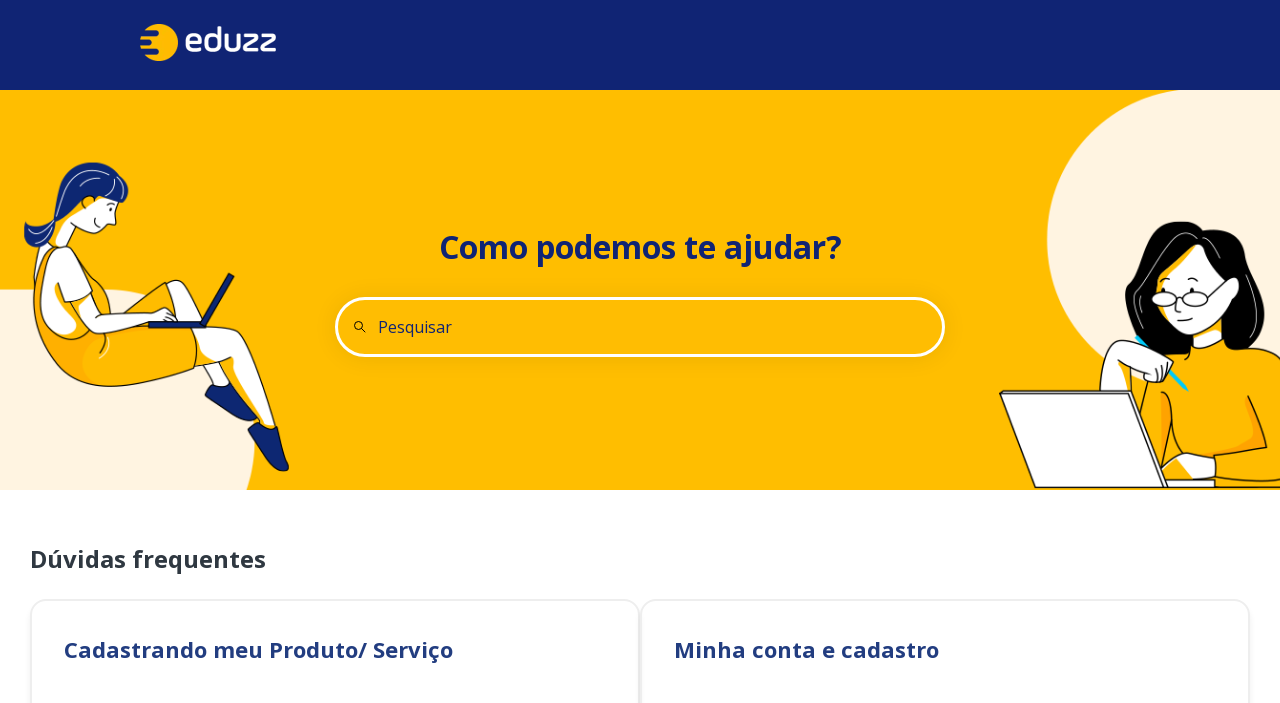

--- FILE ---
content_type: text/css
request_url: https://ajuda.eduzz.com/hubfs/hub_generated/template_assets/1/196895493902/1769702777130/template_main-knowledge-base-n.min.css
body_size: 820
content:
section.hs-kb-search-input-wrapper{background-image:url(https://47558663.fs1.hubspotusercontent-na1.net/hubfs/47558663/7a2ecba1b35a4e2a67532b24c2debeb76b7c19ed.png);background-position:50%;background-size:cover;height:400px;padding:0 20px;text-align:center;width:100%}.header__top.header__top{display:none}.header__logo img{max-height:60px!important}#hs_cos_wrapper_hs_kb-search-input-module{align-items:center;display:flex;height:100%;justify-content:center;margin:auto;width:100%}input.hs-search-field__input{background-color:#ffbd02!important;background-image:url("data:image/svg+xml;charset=utf-8,%3Csvg xmlns='http://www.w3.org/2000/svg' width='12' height='12' aria-hidden='true' class='search-icon' viewBox='0 0 12 12'%3E%3Ccircle cx='4.5' cy='4.5' r='4' fill='none' stroke='currentColor'/%3E%3Cpath stroke='currentColor' stroke-linecap='round' d='M11 11 7.5 7.5'/%3E%3C/svg%3E")!important;background-position:1rem 50%!important;background-repeat:no-repeat!important;border:3px solid #fff!important;border-radius:100px!important;color:#7e6d3b!important;height:60px;margin-top:20px;max-width:610px;padding-left:2.5rem;transition:all .6s ease-in-out}.hs-search-field__form{justify-content:center!important}input.hs-search-field__input::active,input.hs-search-field__input:focus,input.hs-search-field__input:hover{background:#0d2872!important;border:3px solid #0d2872!important;border-radius:100px!important;color:#fff!important;transition:all .6s ease-in-out}button.hs-search-field__button{border-radius:100px!important;display:none!important}.hs-kb-anchor_toggle--active,.hs-kb-category-accordion_link--active,.hs-kb-category-accordion_link--active:hover{background:#0d2872!important;border-radius:8px!important;color:#fff!important}.hs-kb-anchor_toggle--active .hs-kb-category-accordion_link,.hs-kb-category-accordion_link--active .hs-kb-category-accordion_link,.hs-kb-category_accordion_nav_list_item--has-children .toggle_icon--arrow:after{color:#fff!important}.hs-kb-category_accordion_nav_list{border-radius:8px!important}.cta--knowledge{background-color:#ffbe00;border-radius:5px;color:#0d2772;padding:6px}.cta--knowledge:hover{color:#0d2772}.knowledge--heading-support{margin-top:21px}.knowledge--eduzz__banner-inner{background:#ff4602;border-radius:16px;color:#fff;margin:16px auto;max-width:1160px;padding:20px;text-align:center}.injector--info{margin:0}#main-content{margin:auto;max-width:1240px}.knowledge--eduzz__inner{margin:20px 0;max-width:1240px!important;padding:10px}.knowledge--eduzz__grid{align-items:stretch;display:flex;flex-wrap:wrap;gap:24px;justify-content:center}.knowledge--eduzz__card{align-items:stretch;border:2px solid #eee;border-radius:16px;box-shadow:0 6px 6px #00000012;display:flex;flex-direction:column;flex-grow:1;height:auto;padding:32px;width:47.61905%}.knowledge--eduzz__card h3{color:#223d80}.hs-kb-content-wrapper--responsive-spacing,.hs-kb-home-list{max-width:1240px!important}ol li::marker{font-weight:700}.hs-search-field__suggestions-container{align-items:center;display:flex;flex-direction:column}#autocomplete-results{border-radius:16px;display:flex;flex-direction:column;margin:auto;max-width:610px;width:100%}.eduzz-callout{background:#eef3f8;border:1px solid #dde5ee;border-radius:4px;margin:16px 0;padding:14px 16px}.eduzz-callout p{line-height:1.55;margin:0 0 10px}.eduzz-callout p:last-child{margin-bottom:0}.eduzz-callout a{color:#0b5bd3;font-weight:700;text-decoration:underline}.eduzz-callout a:hover{text-decoration:none}.wysiwyg-text-align-justify{text-align:justify;text-justify:inter-word}@media (max-width:61rem){.knowledge--eduzz__grid{display:flex;gap:18px}input.hs-search-field__input{opacity:.75!important;transition:all .6s ease-in-out}input.hs-search-field__input:active,input.hs-search-field__input:focus,input.hs-search-field__input:hover{opacity:1!important;transition:all .6s ease-in-out}section.hs-kb-search-input-wrapper{background-position:100% 100%!important}}@media (max-width:48rem){.header__menu-container--mobile{display:none!important}#hs_cos_wrapper_footer_copyright_>div{text-align:left!important}.footer__bottom{flex-direction:column!important}#hs_cos_wrapper_footer_address,.cta--knowledge{margin:16px 0!important}.knowledge--eduzz__grid{display:flex;flex-direction:column}.knowledge--eduzz__card{margin:auto;width:100%!important}}

--- FILE ---
content_type: application/javascript
request_url: https://ajuda.eduzz.com/hubfs/hub_generated/template_assets/1/206095392180/1769704513267/template_injector-callout.min.js
body_size: 1001
content:
!function(){const NS="eduzz-kb-callout",STYLE_ID=`${NS}__style`,CALLOUT_ID=`${NS}__node`,PHRASES_head="Ainda precisa de ajuda? Estamos prontos para te atender",PHRASES_p2="Caso ainda haja dúvidas, envie uma solicitação à nossa equipe de suporte",PHRASES_p3="Neste link, serão solicitadas algumas informações para validar sua identidade";function normalizeText(str){return(str||"").replace(/\u00a0/g," ").replace(/\s+/g," ").trim().toLowerCase()}function containsPhrase(el,phrase){return normalizeText(el?.textContent).includes(normalizeText(phrase))}const calloutHTML=`\n    <div id="${CALLOUT_ID}" class="eduzz-callout" data-injected-by="${NS}">\n      <p><span style="color: #000099;"><strong>Ainda precisa de ajuda? Estamos prontos para te atender!</strong>&nbsp;🙂</span></p>\n\n      <p class="wysiwyg-text-align-justify">\n        <span style="font-weight: 400;">Caso ainda haja dúvidas, envie uma solicitação à nossa equipe de suporte por meio do link do </span>\n        <a href="https://suporte.eduzz.com" rel="noopener noreferrer" target="_blank"><strong>formulário</strong>.</a>\n      </p>\n\n      <p class="wysiwyg-text-align-justify">\n        Neste link, serão solicitadas algumas informações para validar sua identidade. É por meio dele que você poderá relatar seu problema, permitindo que sua dúvida seja encaminhada à equipe de atendimento e garantindo que sua solicitação seja devidamente atendida. 😉\n      </p>\n    </div>\n  `;function mount(){const target=document.querySelector(".knowledgebase-post");if(!target)return!1;if(function(target){if(!target)return;const headP=Array.from(target.querySelectorAll("p")).find(p=>containsPhrase(p,PHRASES_head));if(headP){headP.remove();let next=headP.nextElementSibling,removed=0;for(;next&&removed<4;){const isP=next.tagName&&"p"===next.tagName.toLowerCase();if(isP&&(containsPhrase(next,PHRASES_p2)||containsPhrase(next,PHRASES_p3))){const toRemove=next;next=next.nextElementSibling,toRemove.remove(),removed++;continue}if(isP&&removed>0)break;next=next.nextElementSibling,removed++}}Array.from(target.querySelectorAll("p")).forEach(p=>{(containsPhrase(p,PHRASES_p2)||containsPhrase(p,PHRASES_p3))&&p.remove()}),Array.from(target.querySelectorAll('a[href*="suporte.eduzz.com"]')).forEach(a=>{const p=a.closest("p");if(p&&containsPhrase(p,"formulário")){const t=normalizeText(p.textContent);(t.includes("envie uma solicitação")||t.includes("equipe de suporte"))&&p.remove()}})}(target),function(){if(document.getElementById(STYLE_ID))return;const style=document.createElement("style");style.id=STYLE_ID,style.type="text/css",style.appendChild(document.createTextNode("")),document.head.appendChild(style)}(),document.getElementById(CALLOUT_ID)||document.querySelector(`[data-injected-by="${NS}"]`))return!0;const calloutNode=function(){const wrapper=document.createElement("div");wrapper.innerHTML=calloutHTML.trim();const node=wrapper.firstElementChild;return node.querySelectorAll("a").forEach(a=>{a.setAttribute("target","_blank"),a.setAttribute("rel","noopener noreferrer")}),node}();return target.insertAdjacentElement("afterend",calloutNode),!0}if(mount())return;const observer=new MutationObserver(()=>{mount()&&observer.disconnect()});observer.observe(document.documentElement,{childList:!0,subtree:!0}),setTimeout(()=>observer.disconnect(),15e3),function(){const _pushState=history.pushState,_replaceState=history.replaceState;function onNav(){setTimeout(()=>{mount()},50)}history.pushState=function(){const ret=_pushState.apply(this,arguments);return onNav(),ret},history.replaceState=function(){const ret=_replaceState.apply(this,arguments);return onNav(),ret},window.addEventListener("popstate",onNav)}()}();
//# sourceURL=https://47558663.fs1.hubspotusercontent-na1.net/hubfs/47558663/hub_generated/template_assets/1/206095392180/1769704513267/template_injector-callout.js

--- FILE ---
content_type: application/javascript
request_url: https://ajuda.eduzz.com/hubfs/hub_generated/template_assets/1/196892433967/1760567143071/template_injector.min.js
body_size: 2080
content:
const mainDomain="https://ajuda.eduzz.com",title01='<h2 class="knowledge--heading-support">Dúvidas frequentes</h2>',title02='<h2 class="knowledge--heading-support">Veja Também</h2>',block01=`<h3>Cadastrando meu Produto/ Serviço</h3><br>\n  <ol class="knowledge--content-list">\n    <li><a href="${mainDomain}/hc/pt-br/articles/37876032184987-como-adicionar-legendas-no-safevideo">Como adicionar legendas no SafeVideo?</a></li>\n    <li><a href="${mainDomain}/hc/pt-br/articles/4403015162139-o-que-%C3%A9-um-infoproduto-e-como-cadastrar-myeduzz">O que é um infoproduto e como cadastrar? - MyEduzz</a></li>\n    <li><a href="${mainDomain}/hc/pt-br/articles/4402880123931-como-cadastrar-um-produto-f%C3%ADsico-myeduzz">Como cadastrar um produto físico? - MyEduzz</a></li>\n    <li><a href="${mainDomain}/hc/pt-br/articles/4402880379163-como-cadastrar-um-evento-na-blinket">Como cadastrar um evento na Blinket?</a></li>\n    <li><a href="${mainDomain}/hc/pt-br/articles/4402887066267-como-criar-e-publicar-um-curso-no-nutror">Como criar e publicar um curso no Nutror?</a></li>\n    <li><a href="${mainDomain}/hc/pt-br/articles/1260807626429-como-cadastrar-servi%C3%A7os-online-myeduzz">Como cadastrar serviços online? - MyEduzz</a></li>\n  </ol>\n`,block02=`<h3>Minha conta e cadastro</h3><br>\n  <ol class="knowledge--content-list">\n    <li><a href="${mainDomain}/hc/pt-br/articles/39265711915803-como-solicitar-a-troca-de-titularidade-da-conta-na-eduzz">Como solicitar a troca de titularidade da conta na Eduzz</a></li>\n    <li><a href="${mainDomain}/hc/pt-br/articles/36647007835803-como-configurar-senha-e-seguran%C3%A7a-no-eduzz-conta-myeduzz">Como configurar senha e segurança no Eduzz conta? - MyEduzz</a></li>\n    <li><a href="${mainDomain}/hc/pt-br/articles/34572928067483-como-cancelar-uma-assinatura-na-store-store">Como cancelar uma assinatura na Store? - Store</a></li>\n    <li><a href="${mainDomain}/hc/pt-br/articles/32399436675995-como-fazer-login-sem-senha">Como fazer login sem senha?</a></li>\n    <li><a href="${mainDomain}/hc/pt-br/articles/27143090027419-como-solicitar-meu-kit-de-reconhecimento-do-programa-elite">Como solicitar meu kit de reconhecimento do Programa Elite?</a></li>\n    <li><a href="${mainDomain}/hc/pt-br/articles/4407884646171-como-alterar-meu-nome-ou-raz%C3%A3o-social-cadastrado-na-plataforma">Como alterar meu nome ou razão social cadastrado na plataforma?</a></li>\n  </ol>\n`,block03=`<h3>Pagamento</h3><br>\n  <ol class="knowledge--content-list">\n    <li><a href="${mainDomain}/hc/pt-br/articles/31830138141979-por-que-a-valida%C3%A7%C3%A3o-de-seguran%C3%A7a-pode-ser-solicitada-na-finaliza%C3%A7%C3%A3o-da-compra-checkout-sun">Por que a validação de segurança pode ser solicitada na finalização da compra? - Checkout Sun</a></li>\n    <li><a href="${mainDomain}/hc/pt-br/articles/31262663043995-o-que-%C3%A9-e-como-funciona-o-nome-exibido-na-fatura-de-cart%C3%A3o-do-meu-cliente-myeduzz">O que é e como funciona o "Nome Exibido na Fatura de Cartão" do meu cliente? - MyEduzz</a></li>\n    <li><a href="${mainDomain}/hc/pt-br/articles/25690547871515-o-que-fazer-quando-h%C3%A1-suspeitas-de-clonagem-de-cart%C3%A3o-de-cr%C3%A9dito">O que fazer quando há suspeitas de clonagem de cartão de crédito?</a></li>\n    <li><a href="${mainDomain}/hc/pt-br/articles/4408955665051-como-cadastrar-e-gerenciar-minha-conta-banc%C3%A1ria-no-app-eduzz">Como cadastrar e gerenciar minha conta bancária no App Eduzz?</a></li>\n    <li><a href="${mainDomain}/hc/pt-br/articles/1260807398070-como-cadastrar-dados-banc%C3%A1rios-myeduzz">Como cadastrar dados bancários? - MyEduzz</a></li>\n    <li><a href="${mainDomain}/hc/pt-br/articles/1260806910969-como-funciona-o-pagamento-por-pix">Como funciona o pagamento por PIX?</a></li>\n  </ol>\n`,block04=`<h3>Reembolso e Cancelamento</h3><br>\n  <ol class="knowledge--content-list">\n    <li><a href="${mainDomain}/hc/pt-br/articles/35337063047451-como-moderar-minhas-solicita%C3%A7%C3%B5es-de-reembolso-myeduzz">Como moderar minhas solicitações de reembolso? - MyEduzz</a></li>\n    <li><a href="${mainDomain}/hc/pt-br/articles/34503102460955-como-solicitar-o-reembolso-para-um-cliente-no-novo-servi%C3%A7o-de-solicita%C3%A7%C3%B5es-myeduzz">Como solicitar o reembolso da minha compra no novo serviço de solicitações? - MyEduzz</a></li>\n    <li><a href="${mainDomain}/hc/pt-br/articles/34175176026523-quais-s%C3%A3o-as-regras-gerais-de-reembolso-eduzz">Quais são as regras gerais de reembolso Eduzz?</a></li>\n    <li><a href="${mainDomain}/hc/pt-br/articles/32859697767963-como-prevenir-e-gerenciar-reembolsos-ap%C3%B3s-a-entrega-do-e-book">Como prevenir e gerenciar reembolsos após a entrega do e-book?</a></li>\n    <li><a href="${mainDomain}/hc/pt-br/articles/4409072315035-como-posso-solicitar-o-reembolso-da-minha-compra-myeduzz">Como posso solicitar o reembolso da minha compra? - MyEduzz</a></li>\n    <li><a href="${mainDomain}/hc/pt-br/articles/35043314385435-como-solicitar-o-reembolso-da-minha-compra-no-novo-servi%C3%A7o-de-solicita%C3%A7%C3%B5es-myeduzz">Como solicitar o reembolso para um cliente no novo serviço de solicitações? - MyEduzz</a></li>\n  </ol>\n`,injectorInfoLink="https://app.hubspot.com/design-manager/47558663/code/196892433967",injectorInfo=`<p class="injector--info">Para editar o conteúdo dos cards na página principal, por favor, <a href="${injectorInfoLink}" style="color: #fff; font-weight: bold; font-size: 1.2rem;">clique aqui</a> e edite o conteúdo onde demarcado por aviso</p>`;var showInfo=!1;function isInPreview(){showInfo=!0}const currentUrl=window.location.href;currentUrl.includes("hubspotpreview")&&isInPreview(),function(){const NS="knowledge--eduzz",WRAPPER_ID=`${NS}__container`,BANNER_ID=`${NS}__banner`;function mount(target){if(target){if(showInfo&&!target.querySelector(`#${BANNER_ID}`)){const banner=function(){const banner=document.createElement("div");banner.id=BANNER_ID,banner.className=`${NS}__banner`,banner.setAttribute("role","note"),banner.innerHTML=`<div class="${NS}__banner-inner">${injectorInfo}</div>`;const a=banner.querySelector("a");return a&&(a.setAttribute("rel","noopener nofollow"),a.setAttribute("target","_blank")),banner}();target.prepend(banner)}if(!document.querySelector(".hs-kb-content-wrapper--responsive-spacing")&&!target.querySelector(`#${WRAPPER_ID}`)){const section=function(){const section=document.createElement("section");return section.id=WRAPPER_ID,section.className=`${NS} wrapper`,section.setAttribute("role","region"),section.setAttribute("aria-label","Dúvidas frequentes"),section.innerHTML=`\n      <div class="${NS}__inner">\n        ${title01}\n        <div class="${NS}__grid" aria-live="polite">\n          <div class="${NS}__card" role="group" aria-label="Cadastrando meu Produto/ Serviço">${block01}</div>\n          <div class="${NS}__card" role="group" aria-label="Minha conta e cadastro">${block02}</div>\n          <div class="${NS}__card" role="group" aria-label="Pagamento">${block03}</div>\n          <div class="${NS}__card" role="group" aria-label="Reembolso e Cancelamento">${block04}</div>\n        </div>\n\t\t\t\t<br><br>\n\t\t\t\t<div>${title02}</div>\n      </div>\n    `,section.querySelectorAll(".knowledge--content-list").forEach(ul=>{ul.setAttribute("role","list"),ul.querySelectorAll("li").forEach((li,idx)=>{li.setAttribute("data-index",String(idx+1))})}),section.querySelectorAll('a[href="#"]').forEach(a=>{a.setAttribute("aria-disabled","true"),a.setAttribute("tabindex","-1"),a.dataset.placeholder="true",a.rel="nofollow noopener"}),section}(),bannerEl=target.querySelector(`#${BANNER_ID}`);bannerEl?bannerEl.insertAdjacentElement("afterend",section):target.prepend(section)}}}function tryMountOnce(){const target=document.querySelector("main.main-content, main");return!!target&&(mount(target),!0)}if(tryMountOnce())return;const observer=new MutationObserver(()=>{tryMountOnce()&&observer.disconnect()});observer.observe(document.documentElement,{childList:!0,subtree:!0}),setTimeout(()=>observer.disconnect(),1e4)}();
//# sourceURL=https://47558663.fs1.hubspotusercontent-na1.net/hubfs/47558663/hub_generated/template_assets/1/196892433967/1760567143071/template_injector.js